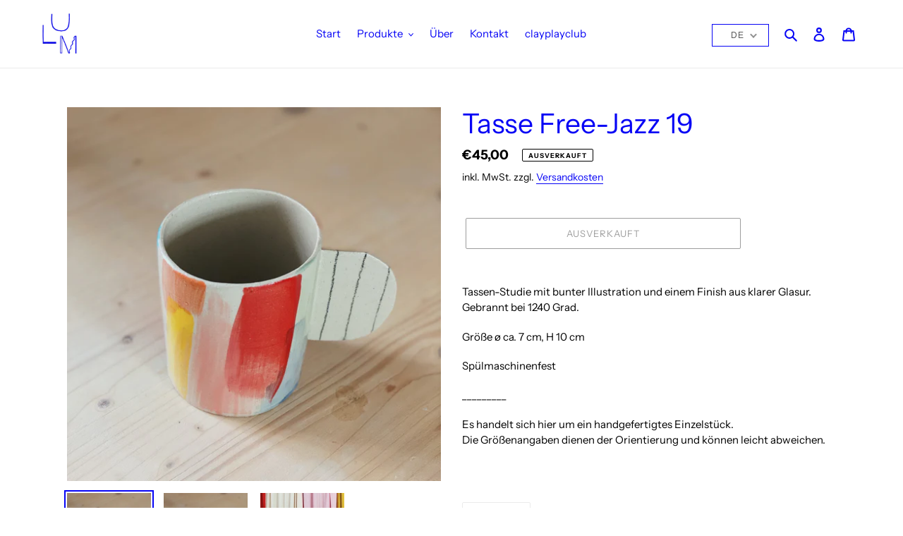

--- FILE ---
content_type: text/css
request_url: https://ulrikeleamoormann.com/cdn/shop/t/6/assets/translation-lab-language-switcher-floating.css?v=55693093295161313141603878403
body_size: 51
content:
.translation-lab-floating-dropdown-container{border:1px solid;background-color:#fff;padding:0 10px;font-family:sans-serif;font-weight:400;font-style:normal;font-size:14px;line-height:1;letter-spacing:1px;text-transform:capitalize;vertical-align:middle;z-index:9999}.translation-lab-floating-dropdown-container img{max-width:none;width:20px}.translation-lab-floating-dropdown-container span{padding:0 5px}.translation-lab-floating-dropdown{position:relative;display:inline-block;padding:4px 14px 4px 6px;color:#5c5c5c;cursor:pointer;width:auto}.translation-lab-floating-dropdown span,.translation-lab-floating-dropdown img{vertical-align:middle}.translation-lab-floating-dropdown>span{padding:5px 10px}.translation-lab-floating-dropdown:after{content:"";position:absolute;top:44%;right:10px;display:inline-block;border:2px solid #909090;width:7px;height:7px;border-left:0;border-top:0;-webkit-transform:rotate(45deg) translateY(-50%);-ms-transform:rotate(45deg) translateY(-50%);transform:rotate(45deg) translateY(-50%);transition:all .3s ease}.translation-lab-floating-dropdown.open:after{-webkit-transform:rotate(-135deg) translateY(0%);-ms-transform:rotate(-135deg) translateY(0%);transform:rotate(-135deg) translateY(0)}.translation-lab-floating-dropdown-content{display:none;position:absolute;list-style:none;margin:0;min-width:100%;width:auto;font-size:14px;font-weight:400;color:#5c5c5c;background-color:#fff;box-shadow:0 8px 16px #0003;padding:7px 0;text-align:left;z-index:1}.translation-lab-floating-dropdown-content.open{display:block}.translation-lab-floating-dropdown-content li{margin:0;padding:3px 10px;cursor:pointer;transition:all .2s ease;white-space:nowrap}.translation-lab-floating-dropdown-content li:before,.translation-lab-floating-dropdown-content li:after{content:none!important}.translation-lab-floating-dropdown-content li:hover{opacity:.7}.translation-lab-floating-dropdown-content li img{width:22px;max-width:none}.translation-lab-floating-dropdown-content li *{vertical-align:middle}.current-flag-floating,.current-lang-floating{display:inline-block;vertical-align:middle}.current-lang-floating,.language-option-floating{display:inline-block}.current-lang-code-floating,.language-code-option-floating{display:none;text-transform:uppercase}.language-option-floating{display:inline-block;padding:0 8px}.translation-lab-floating-dropdown-container{position:absolute;top:34px;bottom:auto;left:auto;right:190px;border-width:1px;font-size:12px;font-weight:400}.translation-lab-floating-dropdown-content{top:100%;bottom:auto;left:auto;right:0}.current-flag-floating{display:none}.translation-lab-floating-dropdown-content li{margin-left:10px}.translation-lab-floating-dropdown-content li img{display:none}@media all and (max-width: 460px){.translation-lab-floating-dropdown-container{position:fixed;top:auto;bottom:10px;left:auto;right:10px;border-width:1px;font-size:12px;font-weight:400}.translation-lab-floating-dropdown-content{top:auto;bottom:100%;left:auto;right:0}.current-flag-floating{display:none}.translation-lab-floating-dropdown-content li{margin-left:10px}.translation-lab-floating-dropdown-content li img{display:none}}@media all and (min-width: 461px){.current-lang-floating,.language-option-floating{display:none}.current-lang-code-floating,.language-code-option-floating{display:inline-block}}@media all and (max-width: 460px){.current-lang-floating,.language-option-floating{display:none}.current-lang-code-floating,.language-code-option-floating{display:inline-block}}
/*# sourceMappingURL=/cdn/shop/t/6/assets/translation-lab-language-switcher-floating.css.map?v=55693093295161313141603878403 */
